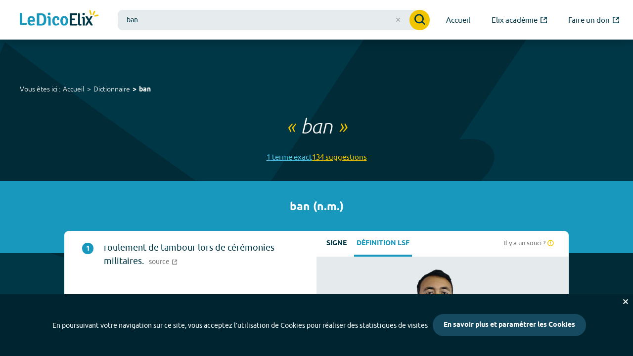

--- FILE ---
content_type: text/html; charset=utf-8
request_url: https://dico.elix-lsf.fr/dictionnaire/ban
body_size: 5700
content:
<!DOCTYPE html>
<html lang="fr" prefix="og: http://ogp.me/ns#">
<head>
	<meta charset="utf-8">
	<meta name="viewport" content="width=device-width, initial-scale=1">
	<title data-react-helmet="true">&quot;ban&quot; en LSF - Le Dico Elix</title>
	<meta data-react-helmet="true" name="description" content="Signes et définitions en LSF des différents sens du mot &quot;ban&quot;"/><meta data-react-helmet="true" name="keywords" content="ban,dictionnaire,lsf,langue,langue des signes,langage,sourd,video,vidéo,signes,définitions,dico"/><meta data-react-helmet="true" name="twitter:title" content="&quot;ban&quot; en LSF - Le Dico Elix"/><meta data-react-helmet="true" name="twitter:description" content="Signes et définitions en LSF des différents sens du mot &quot;ban&quot;"/><meta data-react-helmet="true" name="twitter:image" content="https://dico.elix-lsf.fr/images/logo-opengraph.png"/><meta data-react-helmet="true" name="og:title" content="&quot;ban&quot; en LSF - Le Dico Elix"/><meta data-react-helmet="true" name="og:description" content="Signes et définitions en LSF des différents sens du mot &quot;ban&quot;"/><meta data-react-helmet="true" name="og:image" content="https://dico.elix-lsf.fr/images/logo-opengraph.png"/>
	<meta name="og:url" content="https://dico.elix-lsf.fr/dictionnaire/ban">
	<meta name="og:locale" content="fr_FR">
	<meta name="og:site_name" content="Le Dico Elix">
	<meta name="twitter:site" content="@ElixLSF">
	<meta name="twitter:card" content="summary">
	<meta name="og:type" content="website">
	<meta name="google-site-verification" content="jijdosxfvtw8i4K0ozuUf6Qp-kP1qD0piRvDNThqigc" />
	
	<link rel="search" type="application/opensearchdescription+xml" title="Le Dico Elix" href="/opensearch.xml" />
	<link rel="icon" href="/favicons/favicon-32.png" sizes="32x32">
	<link rel="icon" href="/favicons/favicon-57.png" sizes="57x57">
	<link rel="icon" href="/favicons/favicon-76.png" sizes="76x76">
	<link rel="icon" href="/favicons/favicon-96.png" sizes="96x96">
	<link rel="icon" href="/favicons/favicon-128.png" sizes="128x128">
	<link rel="icon" href="/favicons/favicon-192.png" sizes="192x192">
	<link rel="icon" href="/favicons/favicon-228.png" sizes="228x228">
	<link rel="manifest" href="/favicons/site.webmanifest">
	<link rel="apple-touch-icon" href="/favicons/favicon-180.png" sizes="180x180">
	<link rel="mask-icon" href="/favicons/safari-pinned-tab.svg" color="#003747">
	<meta name="msapplication-TileColor" content="#2b5797">
	<meta name="msapplication-TileImage" content="/favicons/favicon-144.png">
	<meta name="msapplication-config" content="/favicons/browserconfig.xml">
	<meta name="theme-color" content="#ffffff">

	<link rel="stylesheet" href="/css/main.css" />

	<script>
		window.__PRELOADED_STATE__ = {"form":{"searchForm":{"values":{"query":"ban"}}},"menu":{"isOpened":false},"search":{"query":"ban","results":[{"name":"ban","typology":"n.m.","meanings":[{"wordSigns":[],"definitionSigns":[{"uri":"https://elix-lsf.s3.rbx.io.cloud.ovh.net/spip_videos/ban_nm_1.mp4","image":"https://elix-lsf.s3.rbx.io.cloud.ovh.net/spip_images/215c6d7ecbb31536d535e13878bb5817.jpg"}],"definition":"roulement de tambour lors de cérémonies militaires.","id":6912247,"word_id":134860,"source":"http://dictionnaire.sensagent.com/BAN/fr-fr/","example":null,"illustrationImage":null,"illustrationVideo":null,"illustrationLegend":null,"thematics":null},{"wordSigns":[],"definitionSigns":[{"uri":"https://elix-lsf.s3.rbx.io.cloud.ovh.net/spip_videos/ban_nm_2.mp4","image":"https://elix-lsf.s3.rbx.io.cloud.ovh.net/spip_images/11db5a2adcfd063a1ab8e80494c3628f.jpg"}],"definition":"proclamation officielle, publique d'un événement.","id":6912249,"word_id":134861,"source":"http://dictionnaire.sensagent.com/BAN/fr-fr/","example":null,"illustrationImage":null,"illustrationVideo":null,"illustrationLegend":null,"thematics":null},{"wordSigns":[],"definitionSigns":[{"uri":"https://elix-lsf.s3.rbx.io.cloud.ovh.net/spip_videos/ban_nm_3.mp4","image":"https://elix-lsf.s3.rbx.io.cloud.ovh.net/spip_images/61524b37711efcc29e0070813b4fa5d2.jpg"}],"definition":"convocation des vassaux d'un suzerain; les vassaux eux-mêmes.","id":6912251,"word_id":134862,"source":"http://dictionnaire.sensagent.com/BAN/fr-fr/","example":null,"illustrationImage":null,"illustrationVideo":null,"illustrationLegend":null,"thematics":null}]}],"resultsLoading":false,"suggestions":["ban","banal","banalement","banalisation","banalisé","banaliser","banalité","banane","bananeraie","bananier","banat","banc","bancable","bancaire","bancal","bancarisation","bancarisé","bancassurance","bancatique","banche","banché","bancher","bancoulier","bancroche","bandage","bandagiste","bandaison","bandana","bandant","bande","bandé","bande-annonce","bande-son","bandeau","bandelette","bander","banderille","banderillero","banderole","bandhas","bandicoot","bandit","banditisme","Bandoeng","Bandol","bandonéon","bandothèque","bandoulière","Bandung","bang"],"suggestionsLoading":false,"numResults":1,"numSuggestions":135,"error":null},"meaning":{"meaningId":null,"data":null,"isLoading":false,"error":null},"autocomplete":{"isLoading":false,"query":null,"data":[],"error":null},"wordList":{"isLoading":false,"letter":null,"offset":null,"thematic":null,"data":[],"total":0,"error":null},"cookieConsent":{"bannerVisible":false,"popupVisible":false,"cookieSettings":null},"thematics":{"data":null,"isLoading":false,"error":null},"thematic":{"thematicIdentifier":null,"data":null,"isLoading":false,"error":null}};
	</script>
	<script src="/js/app.bundle.js" defer></script>
</head>
<body>
	<div id="app-container"><header class="" role="banner"><nav class="accessibility-shortcuts" role="navigation" aria-label="Liens d&#x27;évitemment"><a href="#main-menu">accès au menu</a><a href="#main-content">accès au contenu</a></nav><button class="menu-button "><span class="menu-icon" aria-hidden="true"></span><span class="sr-only">menu</span></button><a class="logo" href="/"><img src="/images/logo.svg" alt="Le Dico Elix"/></a><div class="header-searchbar visible is-above-home-bar"><form class="search-form  " action="#" role="search"><div role="combobox" aria-haspopup="listbox" aria-owns="react-autowhatever-1" aria-expanded="false" class="react-autosuggest__container"><input type="search" autoComplete="off" aria-autocomplete="list" aria-controls="react-autowhatever-1" class="react-autosuggest__input" name="query" placeholder="Rechercher un mot..." value="ban"/><button type="button" class="clear-button" title="effacer la saisie"></button><div id="react-autowhatever-1" role="listbox" class="react-autosuggest__suggestions-container"></div></div><button class="button submitButton"><i class="icon icon-magnifier" aria-hidden="true"></i><span class="sr-only">Valider la recherche</span></button></form></div><nav id="main-menu" class="" role="navigation" aria-label="Menu principal"><a class="" href="/"><span>Accueil</span></a><a href="https://formation.signesdesens.org/formations" target="_blank" title="Visiter Elix académie (nouvel onglet)"><span>Elix académie</span><i class="icon icon-out" aria-hidden="true"></i></a><a href="https://www.helloasso.com/associations/fonds-de-dotation-pour-la-transition-inclusive/collectes/elix-dictionnaire-vivant-en-langue-des-signes" target="_blank" title="Faire un don (nouvel onglet)"><span>Faire un don</span><i class="icon icon-out" aria-hidden="true"></i></a></nav></header><nav class="breadcrumb" aria-label="Vous êtes ici"><div class="container"><div class="breadcrumb__inner"><h2>Vous êtes ici :</h2><ul><li><a class="" href="/">Accueil</a></li><li><a class="" href="/dictionnaire">Dictionnaire</a></li><li><a aria-current="page" class="active" href="/dictionnaire/ban">ban</a></li></ul></div></div></nav><main id="main-content" role="main"><section class="search "><section><h1>« <em>ban</em> »</h1><nav class="search__nav" aria-label="Navigation rapide vers les résultats"><a href="#results" class="results-link">1<!-- --> terme<!-- --> exact</a><a href="#suggestions" class="suggestions-link">134<!-- --> suggestion<!-- -->s</a></nav><section id="results" class="results "><section class="word"><h2 class="word__title">ban<!-- --> (<!-- -->n.m.<!-- -->)</h2><div class="word__meanings"><article class="meaning-renderer"><div class="meaning-renderer__card"><div class="content"><header><strong>1</strong><h3>roulement de tambour lors de cérémonies militaires.</h3><a class="source" href="http://dictionnaire.sensagent.com/BAN/fr-fr/" title="Voir la source de la définition du mot ban (nouvel onglet)" target="_blank"><span>source</span><i class="icon icon-out" aria-hidden="true"></i></a></header></div><div class="meaning-videos"><div class="video-type-chooser button-group"><button class="button video-type-button sign-button" title="Voir les signes en LSF">Signe</button><button class="button video-type-button definition-button" disabled="" title="Voir la définition LSF">Définition LSF</button><a class="report-video" href="#" title="Signaler un problème sur la vidéo"><span>Il y a un souci ?</span><i class="icon icon-warning" aria-hidden="true"></i></a></div><div class="meaning-videos-slider"><div class="swiper-wrapper"><div class="swiper-slide"><div class="plyr-wrapper"><video src="https://elix-lsf.s3.rbx.io.cloud.ovh.net/spip_videos/ban_nm_1.mp4"></video></div></div></div><div class="swiper-pagination"></div><div class="swiper-button-next"></div><div class="swiper-button-prev"></div></div></div></div><footer><nav class="share-links"><a class="share-twitter" href="https://twitter.com/intent/tweet?text=D%C3%A9couvrez%20les%20vid%C3%A9os%20en%20LSF%20du%20mot%20%22ban%22%20sur%20https%3A%2F%2Fdico.elix-lsf.fr%2Fdictionnaire%2Fban%2Fn.m.-134860" title="Partager sur Twitter (nouvel onglet)" target="_blank"><i class="icon icon-twitter" aria-hidden="true"></i><span class="sr-only">Partager sur Twitter</span></a><a class="share-facebook" href="https://www.facebook.com/sharer/sharer.php?u=https%3A%2F%2Fdico.elix-lsf.fr%2Fdictionnaire%2Fban%2Fn.m.-134860" title="Partager sur Facebook (nouvel onglet)" target="_blank"><i class="icon icon-facebook" aria-hidden="true"></i><span class="sr-only">Partager sur Facebook</span></a><a class="share-email" href="mailto:%20?body=D%C3%A9couvrez%20les%20vid%C3%A9os%20en%20LSF%20du%20mot%20%22ban%22%20sur%20https%3A%2F%2Fdico.elix-lsf.fr%2Fdictionnaire%2Fban%2Fn.m.-134860" title="Partager par e-mail (ouvre votre client mail)"><i class="icon icon-email2" aria-hidden="true"></i><span class="sr-only">Partager par e-mail</span></a></nav><a class="meaning-detail-link" href="/dictionnaire/ban/n.m.-134860"><span>Voir tous les signes</span><i class="icon" aria-hidden="true">+</i></a></footer></article><article class="meaning-renderer"><div class="meaning-renderer__card"><div class="content"><header><strong>2</strong><h3>proclamation officielle, publique d&#x27;un événement.</h3><a class="source" href="http://dictionnaire.sensagent.com/BAN/fr-fr/" title="Voir la source de la définition du mot ban (nouvel onglet)" target="_blank"><span>source</span><i class="icon icon-out" aria-hidden="true"></i></a></header></div><div class="meaning-videos"><div class="video-type-chooser button-group"><button class="button video-type-button sign-button" title="Voir les signes en LSF">Signe</button><button class="button video-type-button definition-button" disabled="" title="Voir la définition LSF">Définition LSF</button><a class="report-video" href="#" title="Signaler un problème sur la vidéo"><span>Il y a un souci ?</span><i class="icon icon-warning" aria-hidden="true"></i></a></div><div class="meaning-videos-slider"><div class="swiper-wrapper"><div class="swiper-slide"><div class="plyr-wrapper"><video src="https://elix-lsf.s3.rbx.io.cloud.ovh.net/spip_videos/ban_nm_2.mp4"></video></div></div></div><div class="swiper-pagination"></div><div class="swiper-button-next"></div><div class="swiper-button-prev"></div></div></div></div><footer><nav class="share-links"><a class="share-twitter" href="https://twitter.com/intent/tweet?text=D%C3%A9couvrez%20les%20vid%C3%A9os%20en%20LSF%20du%20mot%20%22ban%22%20sur%20https%3A%2F%2Fdico.elix-lsf.fr%2Fdictionnaire%2Fban%2Fn.m.-134861" title="Partager sur Twitter (nouvel onglet)" target="_blank"><i class="icon icon-twitter" aria-hidden="true"></i><span class="sr-only">Partager sur Twitter</span></a><a class="share-facebook" href="https://www.facebook.com/sharer/sharer.php?u=https%3A%2F%2Fdico.elix-lsf.fr%2Fdictionnaire%2Fban%2Fn.m.-134861" title="Partager sur Facebook (nouvel onglet)" target="_blank"><i class="icon icon-facebook" aria-hidden="true"></i><span class="sr-only">Partager sur Facebook</span></a><a class="share-email" href="mailto:%20?body=D%C3%A9couvrez%20les%20vid%C3%A9os%20en%20LSF%20du%20mot%20%22ban%22%20sur%20https%3A%2F%2Fdico.elix-lsf.fr%2Fdictionnaire%2Fban%2Fn.m.-134861" title="Partager par e-mail (ouvre votre client mail)"><i class="icon icon-email2" aria-hidden="true"></i><span class="sr-only">Partager par e-mail</span></a></nav><a class="meaning-detail-link" href="/dictionnaire/ban/n.m.-134861"><span>Voir tous les signes</span><i class="icon" aria-hidden="true">+</i></a></footer></article><article class="meaning-renderer"><div class="meaning-renderer__card"><div class="content"><header><strong>3</strong><h3>convocation des vassaux d&#x27;un suzerain; les vassaux eux-mêmes.</h3><a class="source" href="http://dictionnaire.sensagent.com/BAN/fr-fr/" title="Voir la source de la définition du mot ban (nouvel onglet)" target="_blank"><span>source</span><i class="icon icon-out" aria-hidden="true"></i></a></header></div><div class="meaning-videos"><div class="video-type-chooser button-group"><button class="button video-type-button sign-button" title="Voir les signes en LSF">Signe</button><button class="button video-type-button definition-button" disabled="" title="Voir la définition LSF">Définition LSF</button><a class="report-video" href="#" title="Signaler un problème sur la vidéo"><span>Il y a un souci ?</span><i class="icon icon-warning" aria-hidden="true"></i></a></div><div class="meaning-videos-slider"><div class="swiper-wrapper"><div class="swiper-slide"><div class="plyr-wrapper"><video src="https://elix-lsf.s3.rbx.io.cloud.ovh.net/spip_videos/ban_nm_3.mp4"></video></div></div></div><div class="swiper-pagination"></div><div class="swiper-button-next"></div><div class="swiper-button-prev"></div></div></div></div><footer><nav class="share-links"><a class="share-twitter" href="https://twitter.com/intent/tweet?text=D%C3%A9couvrez%20les%20vid%C3%A9os%20en%20LSF%20du%20mot%20%22ban%22%20sur%20https%3A%2F%2Fdico.elix-lsf.fr%2Fdictionnaire%2Fban%2Fn.m.-134862" title="Partager sur Twitter (nouvel onglet)" target="_blank"><i class="icon icon-twitter" aria-hidden="true"></i><span class="sr-only">Partager sur Twitter</span></a><a class="share-facebook" href="https://www.facebook.com/sharer/sharer.php?u=https%3A%2F%2Fdico.elix-lsf.fr%2Fdictionnaire%2Fban%2Fn.m.-134862" title="Partager sur Facebook (nouvel onglet)" target="_blank"><i class="icon icon-facebook" aria-hidden="true"></i><span class="sr-only">Partager sur Facebook</span></a><a class="share-email" href="mailto:%20?body=D%C3%A9couvrez%20les%20vid%C3%A9os%20en%20LSF%20du%20mot%20%22ban%22%20sur%20https%3A%2F%2Fdico.elix-lsf.fr%2Fdictionnaire%2Fban%2Fn.m.-134862" title="Partager par e-mail (ouvre votre client mail)"><i class="icon icon-email2" aria-hidden="true"></i><span class="sr-only">Partager par e-mail</span></a></nav><a class="meaning-detail-link" href="/dictionnaire/ban/n.m.-134862"><span>Voir tous les signes</span><i class="icon" aria-hidden="true">+</i></a></footer></article></div></section></section><section id="suggestions" class="suggestions "><h2><span class="count">49</span> Suggestion<!-- -->s<!-- --> <br/><small>pour &quot;<em>ban</em>&quot;</small></h2><ul><li><a href="/dictionnaire/banal">banal</a></li><li><a href="/dictionnaire/banalement">banalement</a></li><li><a href="/dictionnaire/banalisation">banalisation</a></li><li><a href="/dictionnaire/banalis%C3%A9">banalisé</a></li><li><a href="/dictionnaire/banaliser">banaliser</a></li><li><a href="/dictionnaire/banalit%C3%A9">banalité</a></li><li><a href="/dictionnaire/banane">banane</a></li><li><a href="/dictionnaire/bananeraie">bananeraie</a></li><li><a href="/dictionnaire/bananier">bananier</a></li><li><a href="/dictionnaire/banat">banat</a></li><li><a href="/dictionnaire/banc">banc</a></li><li><a href="/dictionnaire/bancable">bancable</a></li><li><a href="/dictionnaire/bancaire">bancaire</a></li><li><a href="/dictionnaire/bancal">bancal</a></li><li><a href="/dictionnaire/bancarisation">bancarisation</a></li><li><a href="/dictionnaire/bancaris%C3%A9">bancarisé</a></li><li><a href="/dictionnaire/bancassurance">bancassurance</a></li><li><a href="/dictionnaire/bancatique">bancatique</a></li><li><a href="/dictionnaire/banche">banche</a></li><li><a href="/dictionnaire/banch%C3%A9">banché</a></li><li><a href="/dictionnaire/bancher">bancher</a></li><li><a href="/dictionnaire/bancoulier">bancoulier</a></li><li><a href="/dictionnaire/bancroche">bancroche</a></li><li><a href="/dictionnaire/bandage">bandage</a></li><li><a href="/dictionnaire/bandagiste">bandagiste</a></li><li><a href="/dictionnaire/bandaison">bandaison</a></li><li><a href="/dictionnaire/bandana">bandana</a></li><li><a href="/dictionnaire/bandant">bandant</a></li><li><a href="/dictionnaire/bande">bande</a></li><li><a href="/dictionnaire/band%C3%A9">bandé</a></li><li><a href="/dictionnaire/bande-annonce">bande-annonce</a></li><li><a href="/dictionnaire/bande-son">bande-son</a></li><li><a href="/dictionnaire/bandeau">bandeau</a></li><li><a href="/dictionnaire/bandelette">bandelette</a></li><li><a href="/dictionnaire/bander">bander</a></li><li><a href="/dictionnaire/banderille">banderille</a></li><li><a href="/dictionnaire/banderillero">banderillero</a></li><li><a href="/dictionnaire/banderole">banderole</a></li><li><a href="/dictionnaire/bandhas">bandhas</a></li><li><a href="/dictionnaire/bandicoot">bandicoot</a></li><li><a href="/dictionnaire/bandit">bandit</a></li><li><a href="/dictionnaire/banditisme">banditisme</a></li><li><a href="/dictionnaire/Bandoeng">Bandoeng</a></li><li><a href="/dictionnaire/Bandol">Bandol</a></li><li><a href="/dictionnaire/bandon%C3%A9on">bandonéon</a></li><li><a href="/dictionnaire/bandoth%C3%A8que">bandothèque</a></li><li><a href="/dictionnaire/bandouli%C3%A8re">bandoulière</a></li><li><a href="/dictionnaire/Bandung">Bandung</a></li><li><a href="/dictionnaire/bang">bang</a></li></ul></section></section></section></main><footer role="contentinfo"><section class="contact-footer-container"><div class="contact-footer"><p>Vous ne trouvez pas ce que vous cherchez ?</p><a class="button" href="/contact">Contactez-nous</a></div></section><section class="partners-footer"><h2>Ils soutiennent Elix</h2><hr/><div class="partners-slider"><div class="partners-content"><img src="/images/partners/agefiph.png" alt="Agefiph, Association de gestion du fonds pour l&#x27;insertion professionnelle des personnes handicapées"/><img src="/images/partners/region_haut_de_france.png" alt="Région Hauts-de-France"/><img src="/images/partners/agrica.png" alt="Groupe Agrica"/><img src="/images/partners/fpa.png" alt="Fondation pour l&#x27;audition"/><img src="/images/partners/ffe.png" alt="Fondation la France s&#x27;engage"/><img src="/images/partners/malakoff.png" alt="Malakoff Mederic Humanis"/><img src="/images/partners/shareit.png" alt="Programme d&#x27;accélération tech for good Share it"/><img src="/images/partners/cultura.png" alt="Fondation Cultura"/></div></div></section><section class="primary-footer"><aside class="primary-footer__apps"><h2><img src="/images/logo-bulle-elix.png" alt="La Bulle Elix"/></h2><p class="subtitle"><strong>sur votre navigateur</strong></p><p><a href="https://addons.mozilla.org/fr/firefox/addon/la-bulle-elix/" title="Installer la bulle Elix sur Firefox (nouvel onglet)" target="_blank" rel="noreferrer"><img src="/images/apps/firefox.svg" alt="Navigateur Firefox" width="50"/>  </a><a href="https://chrome.google.com/webstore/detail/la-bulle-elix/bkodbojjdhggkkkncjogkdojhkfbjimi?hl=fr" title="Installer la bulle Elix sur Chrome (nouvel onglet)" target="_blank" rel="noreferrer"><img src="/images/apps/chrome.svg" alt="Navigateur Chrome" width="50"/>  </a><a href="https://apps.apple.com/us/app/la-bulle-elix/id1449578726?l=fr&amp;ls=1&amp;mt=12" title="Installer la bulle Elix sur Safari (nouvel onglet)" target="_blank" rel="noreferrer"><img src="/images/apps/safari.svg" alt="Navigateur Safari" width="50"/></a></p><h2>L&#x27;application <img src="/images/logo.svg" alt="Le Dico Elix"/></h2><p class="subtitle">sur votre smartphone</p><p><a href="https://itunes.apple.com/fr/app/elix/id611021177?mt=8&amp;ign-mpt=uo%3D2" target="_blank" title="Télécharger Le Dico Elix sur l&#x27;Apple Store (nouvel onglet)" rel="noreferrer"><img src="/images/apps/apple-store.svg" alt="Télécharger sur l&#x27;App Store"/></a><a href="https://play.google.com/store/apps/details?id=fr.elix&amp;feature=search_result#?t=W251bGwsMSwxLDEsImZyLmVsaXgiXQ" title="Télécharger Le Dico Elix sur Google Play (nouvel onglet)" target="_blank" rel="noreferrer"><img src="/images/apps/google-play.svg" alt="Télécharger sur Google Play"/></a></p></aside><div class="primary-footer__main-content"><div class="primary-footer__social"><h2>Suivez-nous !</h2><ul><li><a href="https://www.facebook.com/Elixsds" class="facebook" aria-label="Voir le compte facebook d&#x27;Elix (nouvel onglet)" target="_blank"><i class="icon icon-facebook" aria-hidden="true"></i></a></li><li><a href="https://instagram.com/ElixLSF" class="instagram" aria-label="Voir le compte Instagram d&#x27;Elix (nouvel onglet)" target="_blank"><i class="icon icon-instagram" aria-hidden="true"></i></a></li><li><a href="https://fr.linkedin.com/company/signes-de-sens" class="linkedin" aria-label="Voir le compte linkedin de Signes de sens (nouvel onglet)" target="_blank"><i class="icon icon-linkedin" aria-hidden="true"></i></a></li><li><a href="https://www.youtube.com/channel/UCFr6tBU3_KPe43O2I6hHyIg" class="youtube" aria-label="Voir le compte youtube d&#x27;Elix (nouvel onglet)" target="_blank"><i class="icon icon-youtube" aria-hidden="true"></i></a></li><li><a href="https://x.com/ElixLSF" class="twitter" aria-label="Voir le compte X d&#x27;Elix (nouvel onglet)" target="_blank"><i class="icon icon-twitter" aria-hidden="true"></i></a></li><li><a href="https://pinterest.com/elixlsf/" class="pinterest" aria-label="Voir le compte Pinterest d&#x27;Elix (nouvel onglet)" target="_blank"><i class="icon icon-pinterest" aria-hidden="true"></i></a></li></ul></div><div class="primary-footer__newsletter"><h2>Elix, la lettre</h2><p>Restez informé(e) de nos actus et des nouveautés grâce à notre newsletter !</p><form class="newsletter-form"><div class="newsletter-form__input-container"><i class="icon icon-email" aria-hidden="true"></i><input name="email" id="email" type="email" required="" placeholder="Votre adresse email" value=""/></div><button class="button ">S&#x27;inscrire</button></form><small>En indiquant votre adresse e-mail ci-dessus vous consentez à recevoir notre lettre d’information par voie électronique. Vous pouvez vous désinscrire à tout moment en modifiant vos paramètres via les liens de désinscription.</small></div></div><nav class="primary-footer__main-links" role="navigation" aria-label="Menu pied de page"><ul><li><a class="" href="/">Accueil</a></li><li><a class="" href="/decouvrir-elix">Découvrir Elix</a></li><li><a class="" href="/nos-partenaires">Nos partenaires</a></li><li><a class="" href="/nos-offres">Entreprises et Collectivités</a></li><li><a class="" href="/engagez-vous">Engagez-vous !</a></li><li><a class="" href="/les-themes-elix">Les Thèmes Elix</a></li><li><a href="https://formation.signesdesens.org/formations" target="_blank" title="Visiter le site Elix académie (nouvel onglet)"><span>Elix académie</span><i class="icon icon-out" aria-hidden="true"></i></a></li><li><a href="https://www.helloasso.com/associations/fonds-de-dotation-pour-la-transition-inclusive/collectes/elix-dictionnaire-vivant-en-langue-des-signes" target="_blank" title="Faire un don (nouvel onglet)"><span>Faire un don</span><i class="icon icon-out" aria-hidden="true"></i></a></li><li><a class="" href="/contact">Contactez-nous</a></li><li><a class="" href="/accessibilite">Accessibilité</a></li></ul></nav></section><div class="logo-footer"><a href="https://signesdesens.org/" title="Visiter le site de Signes de sens"><img src="/images/sds-blanc.png" alt="Un programme Signes de sens" width="120" height="61"/></a></div><div class="secondary-footer"><nav class="secondary-footer__secondary-links" role="navigation" aria-label="Menu secondaire"><a class="" href="/plan-du-site">Plan du site</a><span aria-hidden="true">-</span><a class="" href="/index-alphabetique">Index alphabétique</a><span aria-hidden="true">-</span><a class="" href="/mentions-legales">Mentions légales et données personnelles</a><span aria-hidden="true">-</span><a href="#">Paramétrer les cookies</a><span aria-hidden="true">-</span><a href="https://uidlt.fr" title="Visiter le site de Une idée derrière la tech">Crédits</a></nav></div></footer></div>
</body>